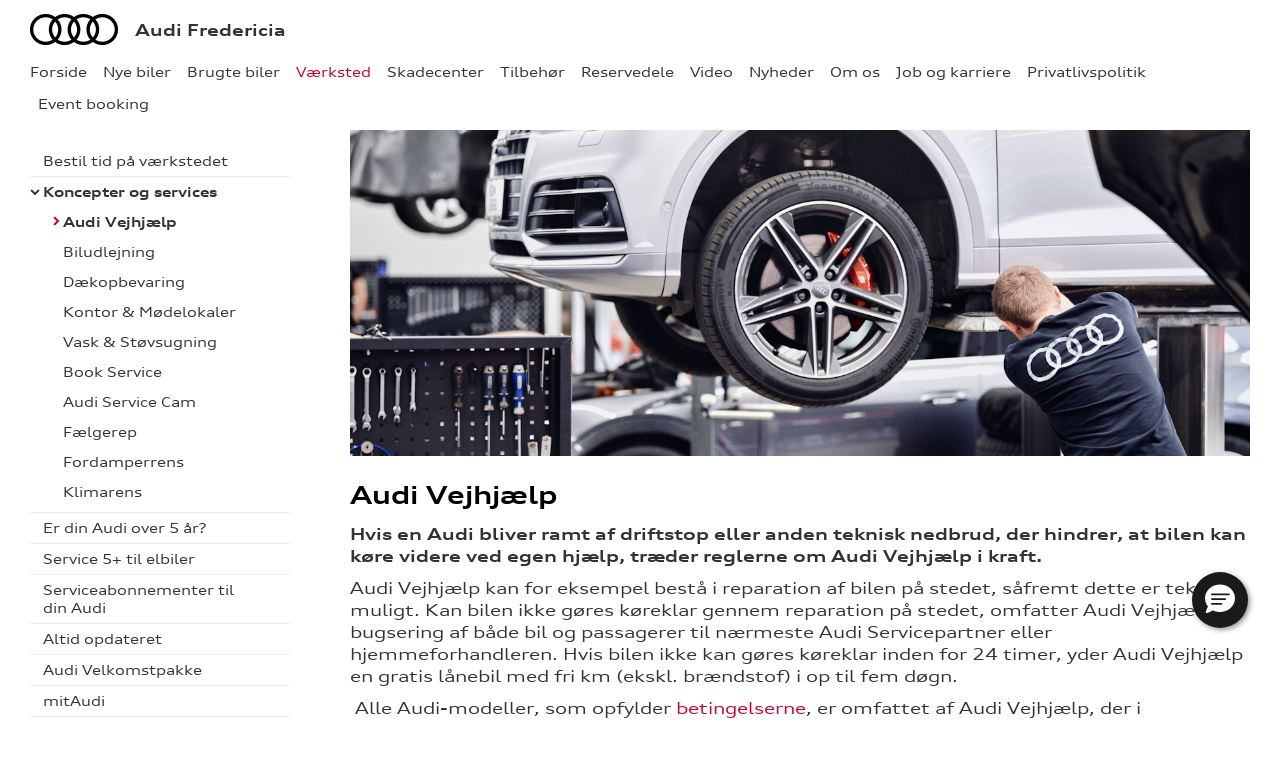

--- FILE ---
content_type: text/html; charset=utf-8
request_url: https://fredericia.audi.dk/Vaerksted/Koncepter-og-services/Audi-Vejhjaelp/
body_size: 16133
content:


<!DOCTYPE html>
<html class="no-js">
<head><meta charset="utf-8" /><meta http-equiv="X-UA-Compatible" content="IE=edge,chrome=1" /><meta name="viewport" content="width=device-width, initial-scale=1, maximum-scale=1, user-scalable=0" /><title>
	Audi Vejhjælp - Audi Fredericia
</title><link rel="icon" type="image/vnd.microsoft.icon" href="/designs/audi2015/assets/images/icons/favicon.ico" /><link rel="shortcut icon" type="image/vnd.microsoft.icon" href="/designs/audi2015/assets/images/icons/favicon.ico" /><link href="/designs/audi2015/assets/css/main.css?1" rel="stylesheet" /><link href="/css/browser-update.css" rel="stylesheet" />


	<script type="text/javascript" src="/js/applicationinsights.js"></script>

	<!-- HTML5 Shim and Respond.js IE8 support of HTML5 elements and media queries -->
	<!-- WARNING: Respond.js doesn't work if you view the page via file:// -->
	<!--[if lt IE 9]>
	<script src="https://oss.maxcdn.com/html5shiv/3.7.2/html5shiv.min.js"></script>
	<script src="https://oss.maxcdn.com/respond/1.4.2/respond.min.js"></script>
	<![endif]-->

	

    <script>
        window.dataLayer = window.dataLayer || [];
        function gtag(){ dataLayer.push(arguments); }
        gtag('consent', 'default', {
            'ad_storage': 'denied',
            'ad_user_data': 'denied',
            'ad_personalization': 'denied',
            'analytics_storage': 'denied',
            'functionality_storage': 'denied',
            'personalization_storage': 'denied',
            'security_storage': 'granted',
            'wait_for_update': 2000
        });

        gtag('set', 'ads_data_redaction', true);

        dataLayer.push({
            'consentmode': 'v2'
        });
    </script>

    <script id="CookieConsent" src=https://policy.app.cookieinformation.com/uc.js data-culture="DA" type="text/javascript" data-gcm-version="2.0"></script>


<!-- Global Google Tag Manager -->
<script>
    (function (w, d, s, l, i) {
    w[l] = w[l] || []; w[l].push({
        'gtm.start':
        new Date().getTime(), event: 'gtm.js'
    }); var f = d.getElementsByTagName(s)[0],
    j = d.createElement(s), dl = l != 'dataLayer' ? '&l=' + l : ''; j.async = true; j.src =
    '//www.googletagmanager.com/gtm.js?id=' + i + dl; f.parentNode.insertBefore(j, f);
    })(window, document, 'script', 'dataLayer', 'GTM-NR86LB');
</script>
<!-- End Global Google Tag Manager --> 

<!-- Local Google Tag Manager -->
<script>
    (function (w, d, s, l, i) {
    w[l] = w[l] || []; w[l].push({
        'gtm.start':
        new Date().getTime(), event: 'gtm.js'
    }); var f = d.getElementsByTagName(s)[0],
    j = d.createElement(s), dl = l != 'dataLayer' ? '&l=' + l : ''; j.async = true; j.src =
    '//www.googletagmanager.com/gtm.js?id=' + i + dl; f.parentNode.insertBefore(j, f);
    })(window, document, 'script', 'dataLayer', 'GTM-KBM6VCX');
</script>
<!-- End Local Google Tag Manager --> 



        <!-- Facebook pixel 3. party systems-->

        <script> 
            window.addEventListener('CookieInformationConsentGiven', function (event) {
                if (CookieInformation.getConsentGivenFor('cookie_cat_marketing')) {

                    !function (f, b, e, v, n, t, s) {
                        if (f.fbq) return; n = f.fbq = function () {
                            n.callMethod ?
                                n.callMethod.apply(n, arguments) : n.queue.push(arguments)
                        };
                        if (!f._fbq) f._fbq = n; n.push = n; n.loaded = !0; n.version = '2.0';
                        n.queue = []; t = b.createElement(e); t.async = !0;
                        t.src = v; s = b.getElementsByTagName(e)[0];
                        s.parentNode.insertBefore(t, s)
                    }(window, document, 'script',
                        'https://connect.facebook.net/en_US/fbevents.js');
                    fbq('init', '636801575111113');
                    fbq('track', 'PageView');

                }
            }, false);
        </script>
        <noscript>
            <img height="1" width="1" style="display: none" src="https://www.facebook.com/tr?id=636801575111113&ev=PageView&noscript=1" /></noscript>

        <!-- end Facebook pixel -->

    


    <itemtemplate>
        <!-- TrustBox script -->
        <script type="text/javascript" src="//widget.trustpilot.com/bootstrap/v5/tp.widget.bootstrap.min.js" async></script>
        <!-- End TrustBox script -->
    </itemtemplate>






</head>

<body id="ctl00_BodyTag">
    
    

<!-- Global Google Tag Manager No Script-->
<noscript>
    <iframe src="//www.googletagmanager.com/ns.html?id=GTM-NR86LB" height="0" width="0" style="display: none; visibility: hidden"></iframe>
</noscript>
<!-- End Global Google Tag Manager No Script-->

<!-- Local Google Tag Manager No Script-->
<noscript>
    <iframe src="//www.googletagmanager.com/ns.html?id=GTM-KBM6VCX" height="0" width="0" style="display: none; visibility: hidden"></iframe>
</noscript>
<!-- End Local Google Tag Manager No Script-->
	
<script>
window.dataLayer = window.dataLayer || [];window.dataLayer.push({'brandId': 1,
'dealerId': '755',
'solutionId': 'A00755',
'isSMCPartner': true
});
</script>
<!-- Google Tag Manager -->
<noscript><iframe src="//www.googletagmanager.com/ns.html?id=GTM-P4NQVG"height="0" width="0" style="display:none;visibility:hidden"></iframe></noscript>
<script>(function(w,d,s,l,i){w[l]=w[l]||[];w[l].push({'gtm.start':new Date().getTime(),event:'gtm.js'});var f=d.getElementsByTagName(s)[0],j=d.createElement(s),dl=l!='dataLayer'?'&l='+l:'';j.async=true;j.src='//www.googletagmanager.com/gtm.js?id='+i+dl;f.parentNode.insertBefore(j,f);})(window,document,'script','dataLayer','GTM-P4NQVG');</script>
<!-- End Google Tag Manager -->


	<form method="post" action="/Vaerksted/Koncepter-og-services/Audi-Vejhjaelp/" id="aspnetForm" novalidate="">
<div>
<input type="hidden" name="__VIEWSTATE" id="__VIEWSTATE" value="+q+rlPX/Y0ayy4TTC9kzs18abQiM72GSv2RiUiMG+dumAAwHGH5bL9kjmLAUqDGd9HPpLyn+NuvmcPnk7q9Lf3Iftxca7eUB4rRary9L4yK1ysVTliTmTrjybqrUfcL9Aoe9MiuCsaU8ODltwrSuQ5CmKT+xfXBnNK3o57ZxbM/MuP0YCEWhedemFJQ6BUSt32uqTa95yUzlKvV6UoYJwAyRXKwItc2eUWze9do557UZvxb6T/UXTLJ+Awe5D8CaTyO/6sdu0xZciI6K7N9hS2jLadevXX8ryAf6qYtfbg/24WNGOUV6A20i/wYBMJOGH0K/clEM701ZHiSVAM7dw3dwRoj7Lbd8JweHVk/FoQebWRaYrzX8SXHIWUx321qL/HcUq74cCMFxNLpXgJ4sWqwX+baNeV4xsd/yWOuyiPRMSRnTtb/[base64]/tSENy8cIaJPgSPQkYuSt1V9UXGLzvyWiliMZ2BHg2fEJKm2m4zreknG5qkpl0F633wMH/vvBO38g87GFrtW2LQQ9VXnsfq7+msoiHus/PMqPsoraU+AgxUdzCNe47Tn6Exi4C52VG2a8VJliG+u6zSigBc5e4FG914NdX/temCkzWZ5lbBMftyxUuCcuydqsPF2Sxen1rQqUCn5qIJqh39fZIgAwmGreUhLX8XR34uWCTdkOhSx77+E00buF3ibmqwbSNCaVUxdEv79iO8cN8tK2Q9J+1irHHoo7kjgkYClGn+SbPlF7Cy9CeSXx4T0SDTWid2HAIHsAND1tQK7H8KruU75/77lPYC18pUsmm5DvMpJEpagh5/JtJ/7zeBx7p01yWA4ZdbyIIMXjt4fPK+syspDHBeqhqOFimtA9hS17hqYMYs0i76xbhxEe+5tD3yWR5P5NYeDnEZ5a2yBK1/3GEtrRbSlFSC9eON/BXOLoz1DmQ82Wb6pJ7TscptctqJvhxo37lRDMUpAQzp/cNXr2vOZXUDoLVw0oeEFTzMUJPQFihpAzk/IIRBPOR3KE2DwEruyaEnS4Wgtm8vMrz7jGQZh6MVK7KkqnM4llBxld70ws9sb8fgjFbvuModDm8Tc6ZDXpf0GCu+Pxh1Cvu3HCgwXcVTZMDLeMY9I6jZntKq6QkV4qMnUrqlD3TrNy62d1+FKYUVb99wve25Z+CtXuahj2cClTDDaCXb1mgnsfQwVE/pEiwl/umUEgD8JvGMrbRyLw2kxtI+Uua5nnpjv0O8fmMTojulC1J1oLoYLgwSgEypX/cruiHfXcZaTVe1KvRUNsqELdlVx2baGI8DgeZ06/bR43tU9eDjboJci55Z7C9QfMwgJSxkY8MJ4kqGh3yRokqftg6QOw2/YVBaoxBN99mi6KHwo/EKe+4XcQtnadKznWyvFrHdJ1++aTY0KLF5D6G8Bg4hF/StX4FLUxm9UGjBsQMxjcbR/KrFNF8G3cWn9kxwOz/xNH4X9SszYTCSoDujWgqvl4Q8RX9ptlhd2j0Y0gZmkEEAP0EvU5PV5NBUpUOo41wb5EHDNaW+maSovlXhRHYAeBwgZ5RZOnEAbMh5PVHMJ82TdyRwwM21shTFAhZfUqBUVUL/jfKwsXdcWP6ivrBuY2XPyLTG2LgH2T0jer6ca0qseB9sHxgEVHw8GZQ88vX0e+CwsLgl4KSvktJpgyOkRsT0S6IB8XiIn81DrnM649dVT9RGbz6+1MtgsGR4Y3SJjQbKNGWonlIeeQkJZRL3cMWSnl0Aggpf4QyVVctNh50yDm9QNXHaKhW2hSQA/CFY2A05glEONJr1CfHzcuQJtBY2T+2klDjmSEIDiOItUv39iuyp/M3vF+z+LYXDTYVbDoHclmH3SqhY9RHRSCEZxfAnNqkhkjMhW7ogyRjHg7YY98kW+qOM2eCPXE7WUya+9uJehd3jimA8hFPs3Kodhtn7IrL9RZfzqCSOutLqLav+lDAtNWCxwLdaeNKgzKtezLO44+L+PRXo8gkJ+eKTqqjOVK/sFXib4WTuyvljRTRQ1WkMq5WtM6lQULT6vxRR+hecEEgssDNSGoAISe/aTEm+HCg8JSxucoeo/sSonVFy8KhEgZkRYpjGAD/eIvjt69ht0fjWz8BrO1Yowiyav9O8Oa1geKeVOVaEdI++BEU5LLWANz2tkFV5RiM66ALL62Fq2y8u9C21pdhZvKa/1CZWn09coZbFSEIYyRIV7JyYewAZs0wxoqkkEk9gGd4RwXZfbj6kZsb3lCwreI7SYokVbHLdQagEY0cu6Q1/0OuFWkuVg6CXVw4V00qTsl88CC/OfGC7iA/Yx7Zfe5sVAmudfuBAIXkMrCVNNpBSfJx3XCQ/kxcCuIu5recgWjP0ETspKzRjoXP2BykZJ41qG4naUVnsIdMfxPGfXMsZeuICrUwdEwj6as826lj89c3aKA8CbhmcrTrTSnOxsc9gqxYISovNC36UIaVMzFxSVr2lgT52Wd34dsScUngrpZSagCdtZ/qMjnP+llhLYtpE2yFhLkWghICDuGrZOnUhl8UTkAgK/YlPHD6d3AgRM/8vfkI4ldFYUI+pi9ctmSJfvka874aHwUJFZP09U3ixrPo5UNrSqW9btWMj2jCRRHd5gN/gG3t6rAFhm9a4YGc3l9Gzwt8ZZftBJK9nMPSeZ11EQtffzCyCiqyKBBmcqZBLrpokSxHnN7nqZ0bV04XAl/njzTD6EEXSpBx+NhmSHmTcgRy96CI+A2LtgyloMdW06agGUnTvNncoqxbzoX9jlgAIXEtkr+602F3ip+s56nI0eEgA0v7IMD/0CiVV+4s+hQYXvhKY7pGLOFiXCkWt6rwNc6tJLjcLsCQZTv/[base64]/Yh8fXa/34p7uFzyoSPIhMlw8NBHC5lYbAMPJ+wSmt9vjsbKsT3/pHai8ICN8bZApbcsMDbU3h712cOKHucVVMZguE+1N6raNhf8Opiey98CQIrGft5u7gZeI9X7OqEd8vUiM0/Cw/N4G6Ckzt9R1h5dkUYp8OVGijP6C4nWx0L/jXoo+VKVe3e+/tjqmdylt/nX/gQpbdkCgCjjrh2CKXGfwA8awI+BRS/JIPD7RClXGHt14Wq/8CZDr2JBDD1k53YG9OU9YAdymFKuJO5r6mKDOgPYBFRpc8x5dEyOfD8mrv38vmc92uIR9T58lxWZDGeNfSesNdmgfASLWwBoGv/EoQ6pEku9S3Af7euxuEUWpzpgtl5dqanfTM/N/YgkE0n/uZ/wBjGePuzkwUVfu3zOLRblPsHFHWnQfwKOXMxGlcITcjA82jIR1JGC8Dj3prdaPoUwJsIzfgSOJdfThz8haSmV3KfY7e/ntgsZKnUZ04Hd06TOE0ut6mzUml0JEf4kFdTlv49m7xg7q2A+SQMNj+f39/ZC7C15xZlEZVOL9Rk30YnvguvL3CIqGf2/H5TzxjmyTv9BRTYGbmU1rYlh38rGcgIrfubbdZShMRK5QQch/JMASMjAN0MS/4IROHAGEXQ49aVeJYFKrDRFWtk8Qq1JtDFaturPbZnH+EMPZipxoTkGST+6Mff0gGkm5XUexdRTYrNW/zNzIAT9P2YUVvFinb2Hd0W4ffr9sac1By78aaOewevm/eqMT3HymAB2m6g/qlRMfsAMxBJWVSQJm7lzVVvMu78fzhZVW/PdY8fPlbg9FyIvw+m8q8621A8KbiXhtdqASJigz1F3UgJjycDAbPqW1zpK/I8t4P2tzHfK1lx8xd00ub5pMbBDaV+gEHDwDkSsPhSiXIQ11beYpBZGQ6dX9MbeQxdT90L7LT5oVnZZX0HTb3j6xIKfN84+lBceTjvqCCC+q8j7qTuWDkDnMtQrmG3cHnyQxY6PlympFmFR1vjjlCLRjZ7svtJXPWg5kHfWNcMImQ3cpohd/0d0PuSFoGKLVj6Ll0OcRvGTB9+SGpKi0CO/dR0INI9vY+8jB/L8xoAmqTFgrhnOQJW0hutA/lxa4u+yKNUVRQz8G5gccK5fvEyKxK5Itpt+4FAuBbURwy6T5qnZX+oH8M6imo2kVwAec9Nvgw/GK9fibKVAqfyfArzSTutEdABdy5xL1T+R+5tq+U9wFGEsn7yLJ4TMbDJzpzNZEKlYrXDpyU1drjvES/d82OAZG8+vxFPcHw4sPN3CnUz24zoi7NkKxrqI0CT4h9Q9O3xSQhnV8v+xUdiTiwnDChtqynF7oYwmK0A/5+JhPZjqexp0pDk8h1gkoK51ja7kuHiPdWFWP67MCRkbd/yLkVHtLjpQDavHfWtISGrQWs2PaeIKUGSuhB1tQRhBgAN+s5i3NqIpHU/[base64]/+10VVlzRlenhE83iafZDXW4o+c4VHMALMOlbCnXghuuNHHFC7YXuNmGi7e7/9j4Cx42xBiArHXJAGuptMW9CHp/ezC+n7JCEhgxL9slsX7/pyGo03x07IzKWBDW2HTYq4e5HM1o5kVp4TsAcdmNu715oGt4Gwq7vGerSEPivoHxDZLPQW94zJ9S2fwdUwtzoJabrHMU/tHkzfBv+ZQNAON+gNYTfK63f6wJq0Pcb7/a51W6ISX9dvYOptV8jF0VH+OFALYHZfResrVnkOFkJHdgJPgQXIBODosF1U9qnXTEZh+NKKvwez//JQB3Y3DqorVX+rdoiaXoZaLxqE1w9nT+J/YJLG3NmK4UHNcjI31uoSlbXMmyCmIh1/z8Jvx58VhS5WxZLWlwpqVHz5x8CpRr1hnIzpOvJjeh1rvmG4V+T3bSTR+G4JtQ4CHR0JgcKtA0cD/cy8ArdgudVyzWT/pQ0KnOoIivpGEr7+JFoPVld4euXWnDZdvWAsHjAUOkbYv0FS90mcOaZXCGJYi+s+csB5e9ByitIleWrco5CrXOzGPaQsBW73gKqFfrS2QmqLKMdCVLpmqdbmubSjS9sHbfMEPesjZ5eCX3JOuENf17lLsZTdTZBRkc4yqQvpYo8woCDlR+j0TK/0eUGn9S4SG510F9xG8zzLzMv2fOrSAcyvbnv8A2rzlV4eatR8Ag5FOpJwX9msWmrynDMPgvQlXYXjDlUD4mOZDCppynHj41758sooq68lHm1vV1pcQCi3DDlJW4aHcSj70J1T5gGYPeTfPuki/svbspUIdDSLvE8rJ5ktoiC9+g4NYHBxRbbxMU3K90qAPcewWlTJR/HwMUCwjhiaq3WPUmLo5yAW2mq8fIsP3tv/IXFSLE3wXq+bBNxNuJR8VdtEkOv/95VxBiXZ4Pe1zrkwORCHY8laAGFjZd8OaU9brm9m4MiZ8V0cDWdh8dALN4aNgZ/Y/PzN+/WSH5UjsWSIKXHesE6apfEx8iGjki+KTlxTrgaqXUsKooYmRpkZzLZ5sHLwrpoVs8vPwFBYhhE+z6spMnHqirKg4BOWvej2hrfKOkPPzb0tnPG7k+mrwv+cj3X1jSUNl9Hm1VIDY8edKgffxzO5n8/ggUJIQUPubuHmHybm29hWy2rnxjwvtAVjJjTQSW5Lssf7w97ydSple2D3663fU5SKCc+Hjlu1/[base64]/52uSiQB+sNBHmL/I3UooQUjs72J5N8cwqcfI8oRWA2uHWzDEjNyMOeamjaGNsGYxpIpV+EJrzkk44Wj72DtaFNPZaJYqSdbUi8WbiVN0m0LP9SkJYUR39B+CHG/nmP4JJnQ==" />
</div>

<div>

	<input type="hidden" name="__VIEWSTATEGENERATOR" id="__VIEWSTATEGENERATOR" value="2C09D5AC" />
	<input type="hidden" name="__EVENTVALIDATION" id="__EVENTVALIDATION" value="T59ZR0gA1kAxerv/kMdLNlVT28Nqg8NPRkfkpp769nVuVcNRBvGSQVzg17/cHPYDj0St/laAFllPwHp+/TvVofNKTdpG61CsPM7ZdJHi8Fa4wEFpSlNueOVUTGa99fMGChqqQsKA1u5lusGUSyfXlg==" />
</div>
 
		<div class="wrapper">
			

<nav class="navbar">
 <div class="container">
    
  <div id="mainmenu">
   <a class="navbar-toggle-alt">&times;</a>
		 <ul class="nav navbar-nav">
    <li><a href="/Forside/">Forside</a></li><li><a href="/Nye-biler/">Nye biler</a><a class="tree-toggle" data-toggle="collapse" data-target="#dd-88912"><span class="fa fa-caret-right"></span></a><ul id="dd-88912" class="tree-dropdown collapse"><li><a href="/Nye-biler/Book-salgsraadgiver/">Book salgsr&#229;dgiver</a></li><li><a href="/Nye-biler/Bestil-proevetur/">Bestil pr&#248;vetur</a></li><li><a href="/Nye-biler/Finansiering/">Finansiering</a></li><li><a href="/Nye-biler/Audi-privat--og-erhvervsleasing/">Audi privat- og erhvervsleasing</a></li><li><a href="/Nye-biler/Audi-R8-partner/">Audi R8 partner</a></li><li><a href="/Nye-biler/Aktuelt/">Aktuelt</a><a class="tree-toggle" data-toggle="collapse" data-target="#dd-106185"><span class="fa fa-caret-right"></span></a><ul id="dd-106185" class="tree-dropdown collapse"><li><a href="/Nye-biler/Aktuelt/Audi-Q6-e-tron/">Audi Q6 e-tron</a></li><li><a href="/Nye-biler/Aktuelt/Audi-Q2-privatleasing/">Audi Q2 privatleasing</a></li><li><a href="/Nye-biler/Aktuelt/Audi-Q4-e-tron/">Audi Q4 e-tron</a></li><li><a href="/Nye-biler/Aktuelt/Opladning-med-Clever/">Opladning med Clever</a></li><li><a href="/Nye-biler/Aktuelt/Audi-A6-e-tron/">Audi A6 e-tron</a></li></ul></li><li><a href="/Nye-biler/Audi-Sport/">Audi Sport</a></li></ul></li><li><a href="/Brugte-biler/">Brugte biler</a><a class="tree-toggle" data-toggle="collapse" data-target="#dd-88917"><span class="fa fa-caret-right"></span></a><ul id="dd-88917" class="tree-dropdown collapse"><li><a href="/Brugte-biler/Brugtbilsafdeling/">Brugtbilsafdeling</a></li><li><a href="/Brugte-biler/Finansiering/">Finansiering</a></li><li><a href="/Brugte-biler/Brugtbilsvurdering/">Brugtbilsvurdering</a></li><li><a href="/Brugte-biler/Audi-Approved-flexleasing/">Audi Approved: flexleasing</a></li><li><a href="/Brugte-biler/Splitleasing/">Splitleasing</a></li><li><a href="/Brugte-biler/Garantiordning/">Garantiordning</a></li></ul></li><li class="active open"><a href="/Vaerksted/">V&#230;rksted</a><a class="tree-toggle" data-toggle="collapse" data-target="#dd-88920"><span class="fa fa-caret-right"></span></a><ul id="dd-88920" class="tree-dropdown collapse in"><li><a href="/Vaerksted/Bestil-tid-paa-vaerkstedet/">Bestil tid p&#229; v&#230;rkstedet</a></li><li class="open"><a href="/Vaerksted/Koncepter-og-services/">Koncepter og services</a><a class="tree-toggle" data-toggle="collapse" data-target="#dd-88921"><span class="fa fa-caret-right"></span></a><ul id="dd-88921" class="tree-dropdown collapse in"><li><a href="/Vaerksted/Koncepter-og-services/Audi-Vejhjaelp/">Audi Vejhj&#230;lp</a></li><li><a href="/Vaerksted/Koncepter-og-services/Biludlejning/">Biludlejning</a></li><li><a href="/Vaerksted/Koncepter-og-services/Daekopbevaring/">D&#230;kopbevaring</a></li><li><a href="/Vaerksted/Koncepter-og-services/Kontor--Moedelokaler/">Kontor &amp; M&#248;delokaler</a></li><li><a href="/Vaerksted/Koncepter-og-services/Vask--Stoevsugning/">Vask &amp; St&#248;vsugning</a></li><li><a href="/Vaerksted/Koncepter-og-services/Book-Service/">Book Service</a></li><li><a href="/Vaerksted/Koncepter-og-services/Audi-Service-Cam/">Audi Service Cam</a></li><li><a href="/Vaerksted/Koncepter-og-services/Faelgerep/">F&#230;lgerep</a></li><li><a href="/Vaerksted/Koncepter-og-services/Fordamperrens-/">Fordamperrens </a></li><li><a href="/Vaerksted/Koncepter-og-services/Klimarens/">Klimarens</a></li></ul></li><li><a href="/Vaerksted/Er-din-Audi-over-5-aar/">Er din Audi over 5 &#229;r?</a></li><li><a href="/Vaerksted/Service-5-til-elbiler/">Service 5+ til elbiler</a></li><li><a href="/Vaerksted/Serviceabonnementer-til-din-Audi/">Serviceabonnementer til din Audi</a></li><li><a href="/Vaerksted/Altid-opdateret/">Altid opdateret</a></li><li><a href="/Vaerksted/Audi-Velkomstpakke/">Audi Velkomstpakke</a></li><li><a href="/Vaerksted/mitAudi/">mitAudi</a></li><li><a href="/Vaerksted/Synstjek/">Synstjek</a></li><li><a href="/Vaerksted/Audi-Self-Service/">Audi Self-Service</a></li><li><a href="/Vaerksted/ServiceCam/">ServiceCam</a></li><li><a href="/Vaerksted/Autoriseret-Brugtbilsattest/">Autoriseret Brugtbilsattest</a></li><li><a href="/Vaerksted/Bestil-tid-til-hjulskifte/">Bestil tid til hjulskifte</a></li><li><a href="/Vaerksted/Book-tid-til-rudeskift/">Book tid til rudeskift</a></li></ul></li><li><a href="/Skadecenter-/">Skadecenter </a></li><li><a href="/Tilbehoer/">Tilbeh&#248;r</a></li><li><a href="/Reservedele/">Reservedele</a></li><li><a href="/Video/">Video</a></li><li><a href="/Nyheder/">Nyheder</a><a class="tree-toggle" data-toggle="collapse" data-target="#dd-88928"><span class="fa fa-caret-right"></span></a><ul id="dd-88928" class="tree-dropdown collapse"><li><a href="/Nyheder/Foelg-os-paa-sociale-medier/">F&#248;lg os p&#229; sociale medier</a></li><li><a href="/Nyheder/Audi-Magazine/">Audi Magazine</a></li><li><a href="/Nyheder/Tilmeld-dig-Audi-nyhedsbrevet/">Tilmeld dig Audi nyhedsbrevet</a></li><li><a href="/Nyheder/Aktuelt/">Aktuelt</a></li></ul></li><li><a href="/Om-os/">Om os</a><a class="tree-toggle" data-toggle="collapse" data-target="#dd-88935"><span class="fa fa-caret-right"></span></a><ul id="dd-88935" class="tree-dropdown collapse"><li><a href="/Om-os/Personale/">Personale</a></li><li><a href="/Om-os/Kontakt/">Kontakt</a></li><li><a href="/Om-os/Ledige-stillinger/">Ledige stillinger</a></li><li><a href="/Om-os/Betingelser/">Betingelser</a></li><li><a href="/Om-os/Samtykke/">Samtykke</a></li></ul></li><li><a href="/Job-og-karriere/">Job og karriere</a></li><li><a href="/Privatlivspolitik/">Privatlivspolitik</a></li><li><a href="/Event-booking-/">Event booking </a></li>
   </ul>
  </div>
  
  <div class="modelmenu"><ul class="nav navbar-nav"><li><a href="https://www.audi.dk/dk/web/da/modeller.html?bytype=e-tron" target="_blank">e-tron</a></li><li><a href="https://www.audi.dk/dk/web/da/modeller/e-tron-gt.html" target="_blank">e-tron GT</a></li><li><a href="https://www.audi.dk/a1" target="_blank">A1</a></li><li><a href="https://www.audi.dk/dk/web/da/modeller/a3.html" target="_blank">A3</a></li><li><a href="https://www.audi.dk/a4" target="_blank">A4</a></li><li><a href="https://www.audi.dk/a5" target="_blank">A5</a></li><li><a href="https://www.audi.dk/a6" target="_blank">A6</a></li><li><a href="https://www.audi.dk/a7" target="_blank">A7</a></li><li><a href="https://www.audi.dk/a8" target="_blank">A8</a></li><li><a href="https://www.audi.dk/dk/web/da/modeller/q2.html" target="_blank">Q2</a></li><li><a href="https://www.audi.dk/q3" target="_blank">Q3</a></li><li><a href="https://www.audi.dk/dk/web/da/modeller/q4-e-tron.html" target="_blank">Q4</a></li><li><a href="https://www.audi.dk/q5" target="_blank">Q5</a></li><li><a href="https://www.audi.dk/q7" target="_blank">Q7</a></li><li><a href="https://www.audi.dk/dk/web/da/modeller/q8.html" target="_blank">Q8</a></li><li><a href="https://www.audi.dk/dk/web/da/modeller/q8.html?bycarlinegroup=q8etron" target="_blank">Q8 e-tron</a></li><li><a href="https://www.audi.dk/tt" target="_blank">TT</a></li><li><a href="https://www.audi.dk/r8" target="_blank">R8</a></li><li><a href="https://www.audi.dk/dk/web/da/modeller.html?bytype=Audi%20Sport" target="_blank">Audi Sport</a></li></ul></div>

 </div>
</nav>



			<div class="content-wrapper">
				
<header role="banner">
    <div class="container">
        <div class="header-box">
            <button type="button" class="navbar-toggle">
                <span class="sr-only">Toggle navigation</span>
                <span class="icon-bar"></span>
                <span class="icon-bar"></span>
                <span class="icon-bar"></span>
            </button>

            <a class="navbar-brand-logo" href="/" title="Klik her for at komme til forsiden">
                <span class="sr-only">
                    <span id="ctl00_ucHeader_lBrandName">Audi</span></span>
            </a>
            
            <a href="/" class="navbar-brand">Audi Fredericia</a>
            
        </div>
    </div>
</header>


				<main role="main">
					<div class="container">
						<div class="row">
						    
						        <aside class="secondary" role="complementary">
						            
	
		
				<nav id="submenu" role="navigation">
					<ul>
			
				
					<li>
						<a href="/Vaerksted/Bestil-tid-paa-vaerkstedet/">Bestil tid på værkstedet</a>
						
						
					</li>
				
			
				
					<li class="active open">
						<a href="/Vaerksted/Koncepter-og-services/">Koncepter og services</a>
						
						
								<ul>
							
								
								
									<li class="active">
										<a href="/Vaerksted/Koncepter-og-services/Audi-Vejhjaelp/">Audi Vejhjælp</a>
									</li>
							  

							
								
								
									<li>
										<a href="/Vaerksted/Koncepter-og-services/Biludlejning/">Biludlejning</a>
									</li>
							  

							
								
								
									<li>
										<a href="/Vaerksted/Koncepter-og-services/Daekopbevaring/">Dækopbevaring</a>
									</li>
							  

							
								
								
									<li>
										<a href="/Vaerksted/Koncepter-og-services/Kontor--Moedelokaler/">Kontor & Mødelokaler</a>
									</li>
							  

							
								
								
									<li>
										<a href="/Vaerksted/Koncepter-og-services/Vask--Stoevsugning/">Vask & Støvsugning</a>
									</li>
							  

							
								
								
									<li>
										<a href="/Vaerksted/Koncepter-og-services/Book-Service/">Book Service</a>
									</li>
							  

							
								
								
									<li>
										<a href="/Vaerksted/Koncepter-og-services/Audi-Service-Cam/">Audi Service Cam</a>
									</li>
							  

							
								
								
									<li>
										<a href="/Vaerksted/Koncepter-og-services/Faelgerep/">Fælgerep</a>
									</li>
							  

							
								
								
									<li>
										<a href="/Vaerksted/Koncepter-og-services/Fordamperrens-/">Fordamperrens </a>
									</li>
							  

							
								
								
									<li>
										<a href="/Vaerksted/Koncepter-og-services/Klimarens/">Klimarens</a>
									</li>
							  

							
								</ul>
							
					</li>
				
			
				
					<li>
						<a href="/Vaerksted/Er-din-Audi-over-5-aar/">Er din Audi over 5 år?</a>
						
						
					</li>
				
			
				
					<li>
						<a href="/Vaerksted/Service-5-til-elbiler/">Service 5+ til elbiler</a>
						
						
					</li>
				
			
				
					<li>
						<a href="/Vaerksted/Serviceabonnementer-til-din-Audi/">Serviceabonnementer til din Audi</a>
						
						
					</li>
				
			
				
					<li>
						<a href="/Vaerksted/Altid-opdateret/">Altid opdateret</a>
						
						
					</li>
				
			
				
					<li>
						<a href="/Vaerksted/Audi-Velkomstpakke/">Audi Velkomstpakke</a>
						
						
					</li>
				
			
				
					<li>
						<a href="/Vaerksted/mitAudi/">mitAudi</a>
						
						
					</li>
				
			
				
					<li>
						<a href="/Vaerksted/Synstjek/">Synstjek</a>
						
						
					</li>
				
			
				
					<li>
						<a href="/Vaerksted/Audi-Self-Service/">Audi Self-Service</a>
						
						
					</li>
				
			
				
					<li>
						<a href="/Vaerksted/ServiceCam/">ServiceCam</a>
						
						
					</li>
				
			
				
					<li>
						<a href="/Vaerksted/Autoriseret-Brugtbilsattest/">Autoriseret Brugtbilsattest</a>
						
						
					</li>
				
			
				
					<li>
						<a href="/Vaerksted/Bestil-tid-til-hjulskifte/">Bestil tid til hjulskifte</a>
						
						
					</li>
				
			
				
					<li>
						<a href="/Vaerksted/Book-tid-til-rudeskift/">Book tid til rudeskift</a>
						
						
					</li>
				
			
				</ul>
				</nav>
			
	
	

			<div class="campaign-banners">
				<h4 class="section-header">Aktuelt</h4>
				<ul>
		
			<li>
                <a href="/Vaerksted/Bestil-tid" target="_blank"><img src=" /storage/ifha/campaign/800/I00000_1_2659.jpg" alt=" Bestil tid på værkstedet."></a>
			</li>
		
			<li>
                <a href="/Vaerksted/Er-din-Audi-over-5-aar/" target="_blank"><img src=" /storage/ifha/campaign/800/I00000_1_9098.jpg" alt=" Audi Service 5+"></a>
			</li>
		
			<li>
                <a href="https://ww2.audi.dk/audi-original-tilbehor/" target="_blank"><img src=" /storage/ifha/campaign/800/I00000_1_2658.jpg" alt=" Originalt udstyr til din Audi."></a>
			</li>
		
			<li>
                <a href="/Vaerksted/ServiceCam/" target="_blank"><img src=" /storage/ifha/campaign/800/I00000_1_9099.jpg" alt=" Service Cam "></a>
			</li>
		
			</ul>
   </div>  
		

						        </aside>
						    

							<div class="main-content">
								<!-- Stage area -->
								<div class="stage"><img src="/storage/ifha/pagesystem/image/a9181a52-6211-41a5-b855-0dec3e0c4f0e.jpg" alt="" /></div>                                    
								<!-- Main content -->
                                <div id="siteContent">
                                    
	<h1>Audi Vejhj&#230;lp</h1>
	<p><strong>Hvis en Audi bliver ramt af driftstop eller anden teknisk nedbrud, der hindrer, at bilen kan k&oslash;re videre ved egen hj&aelig;lp, tr&aelig;der reglerne om Audi Vejhj&aelig;lp i kraft.</strong></p>
<p>Audi Vejhj&aelig;lp kan for eksempel best&aring; i reparation af bilen p&aring; stedet, s&aring;fremt dette er teknisk muligt. Kan bilen ikke g&oslash;res k&oslash;reklar gennem reparation p&aring; stedet, omfatter Audi Vejhj&aelig;lp bugsering af b&aring;de bil og passagerer til n&aelig;rmeste Audi Servicepartner eller hjemmeforhandleren. Hvis bilen ikke kan g&oslash;res k&oslash;reklar inden for 24 timer, yder Audi Vejhj&aelig;lp en gratis l&aring;nebil med fri km (ekskl. br&aelig;ndstof) i op til fem d&oslash;gn.&nbsp;</p>
<p>&nbsp;Alle Audi-modeller, som opfylder <a href="https://www.audi.dk/dam/nemo/dk/media/Audi_vejhjaelp_SEP_2019.pdf" target="_blank"><span style="background-color: #ffffff;">betingelserne</span></a>, er omfattet af Audi Vejhj&aelig;lp, der i samarbejde med Dansk Autohj&aelig;lp sikrer gratis bistand i alle d&oslash;gnets 24 timer i tilf&aelig;lde af driftstop, hvad end uheldet sker i Danmark eller i Europa (Vejhj&aelig;lp d&aelig;kker i de fleste europ&aelig;iske lande: <a style="background-color: #ffffff;" href="https://www.audi.dk/dam/nemo/dk/media/Audi_vejhjaelp_SEP_2019.pdf" target="_blank">betingelserne</a>).</p>
<p><a style="background-color: #ffffff;" href="https://www.audi.dk/dk/web/da/service/vejhjaelp.html" target="_blank">L&aelig;s mere om Audi Vejhj&aelig;lp &gt;&gt;&nbsp;</a></p>

                                </div>
								

							</div>
						</div>
					</div>
				</main>

				
    <footer role="contentinfo">
		<div class="container">
			<div class="footer-content">
				<div class="row">
					<div class="col-sm-3">
						
						<address>
							<h4 class="footer-brand"><a href="/">Audi Fredericia</a></h4>
							Kongens Kvarter 32<br />
						7000&nbsp;Fredericia<br />
							Tlf.: <a href="tel:70 70 10 25">70 70 10 25</a> eller <a href="/Ring-mig-op/?d=14554">Ring mig op</a><br />
							E-mail: <a href="mailto:fredericia@audi.dk">fredericia@audi.dk</a>	
							
									<br />
									CVR: 2726 8188
						</address>
						
					</div>
					<div class="col-sm-9">
						<ul class="nav-links pull-right">
							
			<li><a target="_blank" href="https://www.audi.dk/" rel="external">audi.dk</a></li>
			<li><a href="/Om-os/Forbrugerklage/" rel="external">Forbrugerklage</a></li>
			<li><a href="/Cookiepolitik/" rel="external">Cookiepolitik</a></li>
			<li><a href="/Om-os/Betingelser/" rel="external">Betingelser for online booking</a></li>
			<li><a href="/Privatlivspolitik/" rel="external">Privatlivspolitik</a></li>
<li><a href="/Om-os/Kontakt/" rel="external">Kontakt</a></li>
						</ul>
					</div>
				</div>
			</div>
		</div>
	</footer>




			</div>
		</div>
		
        <script>
            var recaptchaSite = "6LdnIXkjAAAAANh82yGZA0WOWEsDs567hAIX4mmY";
        </script>

		<script src="/designs/audi2015/assets/js/lib/jquery.min.js"></script>
		<script src="/designs/audi2015/assets/js/lib/modernizr-2.6.3.min.js"></script>
		<script src="/designs/audi2015/assets/js/lib/bootstrap/bootstrap.min.js"></script>
		<script src="/designs/audi2015/assets/js/lib/swfobject.min.js"></script>
		<script src="/designs/audi2015/assets/js/lib/stacktable.js"></script>
		<script src="/designs/audi2015/assets/js/lib/stupidtable.min.js"></script>
		<script src="/designs/audi2015/assets/js/lib/jquery.fancybox.min.js"></script>
		<script src="/designs/audi2015/assets/js/lib/jquery.matchHeight.min.js"></script>
		<script src="/js/validation.js"></script>
		<script type="text/javascript">
window.addEventListener('CookieInformationConsentGiven', function(event) {
if (CookieInformation.getConsentGivenFor('cookie_cat_statistic')) {

  var _gaq = _gaq || [];
  _gaq.push(['_setAccount', 'UA-17588587-1']);
  _gaq.push(['_setDomainName', 'fredericia.audi.dk']);
  _gaq.push(['_setDomainName', 'none']);
  _gaq.push(['_setAllowLinker', true]);
  _gaq.push(['_setAllowHash', false]);
  _gaq.push(['_trackPageview']);
  var _gaqDealer = true;
  _gaq.push(['b._setAccount', 'UA-17225318-3']);
  _gaq.push(['b._setDomainName', 'audi.forhandlerinternet.dk']);
  _gaq.push(['b._setDomainName', 'none']);
  _gaq.push(['b._setAllowLinker', true]);
  _gaq.push(['b._setAllowHash', false]);
  _gaq.push(['b._trackPageview']);

  (function() {
    var ga = document.createElement('script'); ga.type = 'text/javascript'; ga.async = true;
    ga.src = ('https:' == document.location.protocol ? 'https://ssl' : 'http://www') + '.google-analytics.com/ga.js';
    var s = document.getElementsByTagName('script')[0]; s.parentNode.insertBefore(ga, s);
  })();

	}
   }, false);
</script>

		

        <script type="application/ld+json">{"@context": "http://schema.org","@type": "BreadcrumbList","itemListElement": [{"@type": "ListItem","position": 1,"item": {"@id": "fredericia.audi.dk/Vaerksted/","name": "Værksted"}},{"@type": "ListItem","position": 2,"item": {"@id": "fredericia.audi.dk/Vaerksted/Koncepter-og-services/","name": "Koncepter og services"}},{"@type": "ListItem","position": 3,"item": {"@id": "fredericia.audi.dk/Vaerksted/Koncepter-og-services/Audi-Vejhjaelp/","name": "Audi Vejhjælp"}}]}</script>
		
		<script src="/designs/audi2015/assets/js/init.js"></script>
		<script src="/js/browser-update.js"></script>
        <script src="/js/recaptha-validation.js"></script>

		
<!-- Solution ID : A00755 -->
<!-- MasterPage  : /designs/audi2015/MasterPage.master -->
<!-- Design ID   : 30 -->
<!-- Design Name : audi2015 -->
<!-- Brand ID    : 1 (Audi) -->


<input type="hidden" name="ctl00$DebugInfo1$hfSolutionId" id="hfSolutionId" value="A00755" />
<input type="hidden" name="ctl00$DebugInfo1$hfDealerId" id="hfDealerId" value="755" />

	</form>


















        <script type='text/javascript'>
            /* Adjust the values to reflect Brand and Dealership (Optional) */
            const brand = "A";
            const dealershipCode = "DK00755A";

            function initEmbeddedMessaging() {
                try {
                    embeddedservice_bootstrap.settings.language = 'da'; // For example, enter 'en' or 'en-US'
                    window.addEventListener("onEmbeddedMessagingReady", function () {

                        // Send data to Salesforce
                        embeddedservice_bootstrap.prechatAPI.setHiddenPrechatFields({
                            "SourceURL": window.location.href.split("?")[0],
                            "Routing_Config": "KCWebchat",
                            "Brand": brand,
                            "DealerNo": dealershipCode
                        });

                        // Remove any items from the previous list that you don't want to send
                        embeddedservice_bootstrap.prechatAPI.removeHiddenPrechatFields(["SourceUrl"]);
                    });

                    //copy the init method from the sandbox or production messaging embedded service.
                    embeddedservice_bootstrap.init(
                                '00D1t000000FVns',
                                'Messaging_Audi_Dealer',
                                'https://semler.my.site.com/ESWMessagingAudiDealer1710850507572',
                                {
                                    scrt2URL: 'https://semler.my.salesforce-scrt.com'
                                }
                            );
                  
                } catch (err) {
                    console.error('Error loading Embedded Messaging: ', err);
                }
            };
              
       
        </script>

        <script type='text/javascript' src='https://semler.my.site.com/ESWMessagingAudiDealer1710850507572/assets/js/bootstrap.min.js' onload='initEmbeddedMessaging()'>
        </script>

        <style>
            .embedded-messaging .embeddedMessagingConversationButtonWrapper .embeddedMessagingConversationButton {
                bottom: 92px !important;
                right: 32px !important;
            }

            @media only screen and (min-width:15em) and (max-width:47.9375em) {
                
                .embeddedMessagingConversationButtonWrapper .embeddedMessagingConversationButton {
                    bottom: 140px !important;
                    right: 16px !important;
                }
                
                .embedded-messaging > .embeddedMessagingFrame[class~="isMaximized"] {
                    max-height: calc(100vh - 13em);
                }
            }
        </style>

    




</body>
</html>
